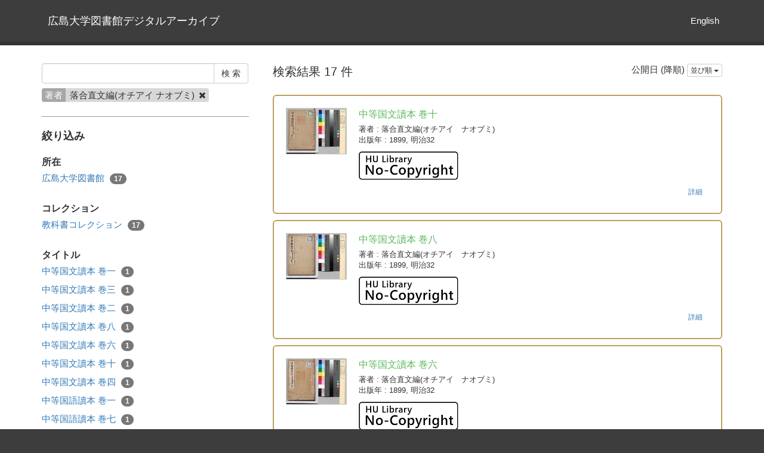

--- FILE ---
content_type: text/html; charset=utf-8
request_url: https://dc.lib.hiroshima-u.ac.jp/da/ja/search?author=%E8%90%BD%E5%90%88%E7%9B%B4%E6%96%87%E7%B7%A8%28%E3%82%AA%E3%83%81%E3%82%A2%E3%82%A4+%E3%83%8A%E3%82%AA%E3%83%96%E3%83%9F%29&sort=updated_at%3Ar
body_size: 4827
content:
<!DOCTYPE html>
<html>
<head>
    <title>検 索 - 広島大学図書館デジタルアーカイブ</title>
    <link rel="stylesheet" href="/da/assets/application-470ecca3ea860e3a69ce74a3d5a53a8948bdb61c291a0584adc16f29604e01df.css" media="all" data-turbolinks-track="true" />
    <script src="/da/assets/application-b0f8c76448b9dca06eea561ab7b911945a81b9ffb6f6797d2751b82670514d26.js" data-turbolinks-track="true"></script>
    <meta name="csrf-param" content="authenticity_token" />
<meta name="csrf-token" content="MYK6oVs_oH4qVv-ze6ppfkq4HNpni8Dy9GUQgewDVW6iNKZxUUgG1Cj1E2RYn-st_5MMVpDc_lhZHUOaxlFPvw" />
    
    <meta charset="UTF-8">
    <meta property="og:type" content="website" />
    <link rel="stylesheet" type="text/css" href="/da/viewer/mirador/css/mirador-combined.css">
</head>
<body>
    <nav class="navbar-static-top">
        <div class="container">
            <div class="navbar-header">
                <a class="navbar-brand" href="/da/">広島大学図書館デジタルアーカイブ</a>
            </div>
            <div class="collapse navbar-collapse" id="bs-example-navbar-collapse-1">
                <ul class="nav navbar-nav navbar-right">
                        <li><a href="/da/en/search">English</a></li>
                </ul>
            </div>
        </div>
    </nav>

    <div class="main-container jumbo-margin-fit">
        <div class="container">
            <div class="row">
    <div class="col-md-8 search-cond-col">
        <form class="search-form" action="/da/ja/search" accept-charset="UTF-8" method="post"><input type="hidden" name="authenticity_token" value="TSfLoxvcLlrpKAX6R1jpKhsf6kVFQh8csl7RaEsX11v9w79qMmhB6KQYPeXI8u30q9T3ut6Z84I1g0kmNa9otg" autocomplete="off" />
            <div class="input-group">
                <input type="text" name="q" id="q" class="form-control search_input" />
                    <input type="hidden" name="author" id="author" value="落合直文編(オチアイ ナオブミ)" class="form-control search_input" autocomplete="off" />
                <span class="input-group-btn">
                    <input type="submit" name="commit" value="検 索" class="btn btn-default" data-disable-with="検 索" />
                </span>
            </div>

            <div class="facet-params">
                    <span class="facet-param"><span class="param-name">著者</span><span class="param-value">落合直文編(オチアイ ナオブミ) <a href="/da/ja/search"><i class="fa fa-times delete-param-btn"></i></a></span></span>
            </div>
</form>
        <hr />

        <div class="facet-header-title">絞り込み</div>

        <div class="facet-col">

                <div class="facet-group">
                    <div class="facet-group-name">所在</div>
                    <div class="facet-items">
                            <a class="facet-item" href="/da/ja/search?author=%E8%90%BD%E5%90%88%E7%9B%B4%E6%96%87%E7%B7%A8%28%E3%82%AA%E3%83%81%E3%82%A2%E3%82%A4+%E3%83%8A%E3%82%AA%E3%83%96%E3%83%9F%29&amp;place_name=%E5%BA%83%E5%B3%B6%E5%A4%A7%E5%AD%A6%E5%9B%B3%E6%9B%B8%E9%A4%A8">広島大学図書館 <span class="badge">17</span></a>
                    </div>
                </div>

                <div class="facet-group">
                    <div class="facet-group-name">コレクション</div>
                    <div class="facet-items">
                            <a class="facet-item" href="/da/ja/search?author=%E8%90%BD%E5%90%88%E7%9B%B4%E6%96%87%E7%B7%A8%28%E3%82%AA%E3%83%81%E3%82%A2%E3%82%A4+%E3%83%8A%E3%82%AA%E3%83%96%E3%83%9F%29&amp;collection_name=%E6%95%99%E7%A7%91%E6%9B%B8%E3%82%B3%E3%83%AC%E3%82%AF%E3%82%B7%E3%83%A7%E3%83%B3">教科書コレクション <span class="badge">17</span></a>
                    </div>
                </div>


                <div class="facet-group">
                    <div class="facet-group-name">タイトル</div>
                    <div class="facet-items">
                            <a class="facet-item" href="/da/ja/search?author=%E8%90%BD%E5%90%88%E7%9B%B4%E6%96%87%E7%B7%A8%28%E3%82%AA%E3%83%81%E3%82%A2%E3%82%A4+%E3%83%8A%E3%82%AA%E3%83%96%E3%83%9F%29&amp;title=%E4%B8%AD%E7%AD%89%E5%9B%BD%E6%96%87%E8%AE%80%E6%9C%AC+%E5%B7%BB%E4%B8%80">中等国文讀本 巻一 <span class="badge">1</span></a>
                            <a class="facet-item" href="/da/ja/search?author=%E8%90%BD%E5%90%88%E7%9B%B4%E6%96%87%E7%B7%A8%28%E3%82%AA%E3%83%81%E3%82%A2%E3%82%A4+%E3%83%8A%E3%82%AA%E3%83%96%E3%83%9F%29&amp;title=%E4%B8%AD%E7%AD%89%E5%9B%BD%E6%96%87%E8%AE%80%E6%9C%AC+%E5%B7%BB%E4%B8%89">中等国文讀本 巻三 <span class="badge">1</span></a>
                            <a class="facet-item" href="/da/ja/search?author=%E8%90%BD%E5%90%88%E7%9B%B4%E6%96%87%E7%B7%A8%28%E3%82%AA%E3%83%81%E3%82%A2%E3%82%A4+%E3%83%8A%E3%82%AA%E3%83%96%E3%83%9F%29&amp;title=%E4%B8%AD%E7%AD%89%E5%9B%BD%E6%96%87%E8%AE%80%E6%9C%AC+%E5%B7%BB%E4%BA%8C">中等国文讀本 巻二 <span class="badge">1</span></a>
                            <a class="facet-item" href="/da/ja/search?author=%E8%90%BD%E5%90%88%E7%9B%B4%E6%96%87%E7%B7%A8%28%E3%82%AA%E3%83%81%E3%82%A2%E3%82%A4+%E3%83%8A%E3%82%AA%E3%83%96%E3%83%9F%29&amp;title=%E4%B8%AD%E7%AD%89%E5%9B%BD%E6%96%87%E8%AE%80%E6%9C%AC+%E5%B7%BB%E5%85%AB">中等国文讀本 巻八 <span class="badge">1</span></a>
                            <a class="facet-item" href="/da/ja/search?author=%E8%90%BD%E5%90%88%E7%9B%B4%E6%96%87%E7%B7%A8%28%E3%82%AA%E3%83%81%E3%82%A2%E3%82%A4+%E3%83%8A%E3%82%AA%E3%83%96%E3%83%9F%29&amp;title=%E4%B8%AD%E7%AD%89%E5%9B%BD%E6%96%87%E8%AE%80%E6%9C%AC+%E5%B7%BB%E5%85%AD">中等国文讀本 巻六 <span class="badge">1</span></a>
                            <a class="facet-item" href="/da/ja/search?author=%E8%90%BD%E5%90%88%E7%9B%B4%E6%96%87%E7%B7%A8%28%E3%82%AA%E3%83%81%E3%82%A2%E3%82%A4+%E3%83%8A%E3%82%AA%E3%83%96%E3%83%9F%29&amp;title=%E4%B8%AD%E7%AD%89%E5%9B%BD%E6%96%87%E8%AE%80%E6%9C%AC+%E5%B7%BB%E5%8D%81">中等国文讀本 巻十 <span class="badge">1</span></a>
                            <a class="facet-item" href="/da/ja/search?author=%E8%90%BD%E5%90%88%E7%9B%B4%E6%96%87%E7%B7%A8%28%E3%82%AA%E3%83%81%E3%82%A2%E3%82%A4+%E3%83%8A%E3%82%AA%E3%83%96%E3%83%9F%29&amp;title=%E4%B8%AD%E7%AD%89%E5%9B%BD%E6%96%87%E8%AE%80%E6%9C%AC+%E5%B7%BB%E5%9B%9B">中等国文讀本 巻四 <span class="badge">1</span></a>
                            <a class="facet-item" href="/da/ja/search?author=%E8%90%BD%E5%90%88%E7%9B%B4%E6%96%87%E7%B7%A8%28%E3%82%AA%E3%83%81%E3%82%A2%E3%82%A4+%E3%83%8A%E3%82%AA%E3%83%96%E3%83%9F%29&amp;title=%E4%B8%AD%E7%AD%89%E5%9B%BD%E8%AA%9E%E8%AE%80%E6%9C%AC+%E5%B7%BB%E4%B8%80">中等国語讀本 巻一 <span class="badge">1</span></a>
                            <a class="facet-item" href="/da/ja/search?author=%E8%90%BD%E5%90%88%E7%9B%B4%E6%96%87%E7%B7%A8%28%E3%82%AA%E3%83%81%E3%82%A2%E3%82%A4+%E3%83%8A%E3%82%AA%E3%83%96%E3%83%9F%29&amp;title=%E4%B8%AD%E7%AD%89%E5%9B%BD%E8%AA%9E%E8%AE%80%E6%9C%AC+%E5%B7%BB%E4%B8%83">中等国語讀本 巻七 <span class="badge">1</span></a>
                            <a class="facet-item" href="/da/ja/search?author=%E8%90%BD%E5%90%88%E7%9B%B4%E6%96%87%E7%B7%A8%28%E3%82%AA%E3%83%81%E3%82%A2%E3%82%A4+%E3%83%8A%E3%82%AA%E3%83%96%E3%83%9F%29&amp;title=%E4%B8%AD%E7%AD%89%E5%9B%BD%E8%AA%9E%E8%AE%80%E6%9C%AC+%E5%B7%BB%E4%B8%89">中等国語讀本 巻三 <span class="badge">1</span></a>
                            <a class="facet-item" href="/da/ja/search?author=%E8%90%BD%E5%90%88%E7%9B%B4%E6%96%87%E7%B7%A8%28%E3%82%AA%E3%83%81%E3%82%A2%E3%82%A4+%E3%83%8A%E3%82%AA%E3%83%96%E3%83%9F%29&amp;title=%E4%B8%AD%E7%AD%89%E5%9B%BD%E8%AA%9E%E8%AE%80%E6%9C%AC+%E5%B7%BB%E4%BA%8C">中等国語讀本 巻二 <span class="badge">1</span></a>
                            <a class="facet-item" href="/da/ja/search?author=%E8%90%BD%E5%90%88%E7%9B%B4%E6%96%87%E7%B7%A8%28%E3%82%AA%E3%83%81%E3%82%A2%E3%82%A4+%E3%83%8A%E3%82%AA%E3%83%96%E3%83%9F%29&amp;title=%E4%B8%AD%E7%AD%89%E5%9B%BD%E8%AA%9E%E8%AE%80%E6%9C%AC+%E5%B7%BB%E4%BA%94">中等国語讀本 巻五 <span class="badge">1</span></a>
                            <a class="facet-item" href="/da/ja/search?author=%E8%90%BD%E5%90%88%E7%9B%B4%E6%96%87%E7%B7%A8%28%E3%82%AA%E3%83%81%E3%82%A2%E3%82%A4+%E3%83%8A%E3%82%AA%E3%83%96%E3%83%9F%29&amp;title=%E4%B8%AD%E7%AD%89%E5%9B%BD%E8%AA%9E%E8%AE%80%E6%9C%AC+%E5%B7%BB%E5%85%AB">中等国語讀本 巻八 <span class="badge">1</span></a>
                            <a class="facet-item" href="/da/ja/search?author=%E8%90%BD%E5%90%88%E7%9B%B4%E6%96%87%E7%B7%A8%28%E3%82%AA%E3%83%81%E3%82%A2%E3%82%A4+%E3%83%8A%E3%82%AA%E3%83%96%E3%83%9F%29&amp;title=%E4%B8%AD%E7%AD%89%E5%9B%BD%E8%AA%9E%E8%AE%80%E6%9C%AC+%E5%B7%BB%E5%85%AD">中等国語讀本 巻六 <span class="badge">1</span></a>
                            <a class="facet-item" href="/da/ja/search?author=%E8%90%BD%E5%90%88%E7%9B%B4%E6%96%87%E7%B7%A8%28%E3%82%AA%E3%83%81%E3%82%A2%E3%82%A4+%E3%83%8A%E3%82%AA%E3%83%96%E3%83%9F%29&amp;title=%E4%B8%AD%E7%AD%89%E5%9B%BD%E8%AA%9E%E8%AE%80%E6%9C%AC+%E5%B7%BB%E5%9B%9B">中等国語讀本 巻四 <span class="badge">1</span></a>
                            <a class="facet-item" href="/da/ja/search?author=%E8%90%BD%E5%90%88%E7%9B%B4%E6%96%87%E7%B7%A8%28%E3%82%AA%E3%83%81%E3%82%A2%E3%82%A4+%E3%83%8A%E3%82%AA%E3%83%96%E3%83%9F%29&amp;title=%E8%A8%82%E6%AD%A3%E4%B8%AD%E7%AD%89%E5%9B%BD%E8%AA%9E%E8%AE%80%E6%9C%AC+%E5%B7%BB%E4%B9%9D">訂正中等国語讀本 巻九 <span class="badge">1</span></a>
                            <a class="facet-item" href="/da/ja/search?author=%E8%90%BD%E5%90%88%E7%9B%B4%E6%96%87%E7%B7%A8%28%E3%82%AA%E3%83%81%E3%82%A2%E3%82%A4+%E3%83%8A%E3%82%AA%E3%83%96%E3%83%9F%29&amp;title=%E8%A8%82%E6%AD%A3%E4%B8%AD%E7%AD%89%E5%9B%BD%E8%AA%9E%E8%AE%80%E6%9C%AC+%E5%B7%BB%E5%8D%81">訂正中等国語讀本 巻十 <span class="badge">1</span></a>
                    </div>
                </div>

                <div class="facet-group">
                    <div class="facet-group-name">著者</div>
                    <div class="facet-items">
                            <a class="facet-item" href="/da/ja/search?author=%E8%90%BD%E5%90%88%E7%9B%B4%E6%96%87%E7%B7%A8%28%E3%82%AA%E3%83%81%E3%82%A2%E3%82%A4+%E3%83%8A%E3%82%AA%E3%83%96%E3%83%9F%29">落合直文編(オチアイ ナオブミ) <span class="badge">17</span></a>
                    </div>
                </div>

        </div>
    </div>
    <div class="col-md-16">

            <div class="left-side search-result">検索結果 17 件</div>
            <div class="result-header-items">
                <div class="sort-field-select result-header-item">
    <span class="current-sort-field">公開日 (降順)<span>
    <div class="btn-group">
        <button class="btn btn-default btn-xs dropdown-toggle" type="button" data-toggle="dropdown">
        並び順 <span class="caret"></span>
        </button>
         <ul class="dropdown-menu pull-right">
            <li><a href="/da/ja/search?author=%E8%90%BD%E5%90%88%E7%9B%B4%E6%96%87%E7%B7%A8%28%E3%82%AA%E3%83%81%E3%82%A2%E3%82%A4+%E3%83%8A%E3%82%AA%E3%83%96%E3%83%9F%29&amp;sort=none">なし</a></li>
            <li><a href="/da/ja/search?author=%E8%90%BD%E5%90%88%E7%9B%B4%E6%96%87%E7%B7%A8%28%E3%82%AA%E3%83%81%E3%82%A2%E3%82%A4+%E3%83%8A%E3%82%AA%E3%83%96%E3%83%9F%29&amp;sort=id">登録番号(昇順)</a></li>
            <li><a href="/da/ja/search?author=%E8%90%BD%E5%90%88%E7%9B%B4%E6%96%87%E7%B7%A8%28%E3%82%AA%E3%83%81%E3%82%A2%E3%82%A4+%E3%83%8A%E3%82%AA%E3%83%96%E3%83%9F%29&amp;sort=id%3Ar">登録番号(降順)</a></li>
            <li><a href="/da/ja/search?author=%E8%90%BD%E5%90%88%E7%9B%B4%E6%96%87%E7%B7%A8%28%E3%82%AA%E3%83%81%E3%82%A2%E3%82%A4+%E3%83%8A%E3%82%AA%E3%83%96%E3%83%9F%29&amp;sort=updated_at">公開日 (昇順)</a></li>
            <li><a href="/da/ja/search?author=%E8%90%BD%E5%90%88%E7%9B%B4%E6%96%87%E7%B7%A8%28%E3%82%AA%E3%83%81%E3%82%A2%E3%82%A4+%E3%83%8A%E3%82%AA%E3%83%96%E3%83%9F%29&amp;sort=updated_at%3Ar">公開日 (降順)</a></li>
            <li><a href="/da/ja/search?author=%E8%90%BD%E5%90%88%E7%9B%B4%E6%96%87%E7%B7%A8%28%E3%82%AA%E3%83%81%E3%82%A2%E3%82%A4+%E3%83%8A%E3%82%AA%E3%83%96%E3%83%9F%29&amp;sort=publish_date">発行年月日 (昇順)</a></li>
            <li><a href="/da/ja/search?author=%E8%90%BD%E5%90%88%E7%9B%B4%E6%96%87%E7%B7%A8%28%E3%82%AA%E3%83%81%E3%82%A2%E3%82%A4+%E3%83%8A%E3%82%AA%E3%83%96%E3%83%9F%29&amp;sort=publish_date%3Ar">発行年月日 (降順)</a></li>
            <li><a href="/da/ja/search?author=%E8%90%BD%E5%90%88%E7%9B%B4%E6%96%87%E7%B7%A8%28%E3%82%AA%E3%83%81%E3%82%A2%E3%82%A4+%E3%83%8A%E3%82%AA%E3%83%96%E3%83%9F%29&amp;sort=submmiter">発行機関 (昇順)</a></li>
            <li><a href="/da/ja/search?author=%E8%90%BD%E5%90%88%E7%9B%B4%E6%96%87%E7%B7%A8%28%E3%82%AA%E3%83%81%E3%82%A2%E3%82%A4+%E3%83%8A%E3%82%AA%E3%83%96%E3%83%9F%29&amp;sort=submmiter%3Ar">発行機関 (降順)</a></li>
        </ul>
    </div>
</div>

            </div>

            <div class="document-list">

                    <div class="document-list-item">
                        <div class="document-result-container document-detail-load-container" data-url="/da/ja/3085">
                            <table>
                                <tr>
                                    <td class="thumnail">
                                            <a class="wrap-url" target="_blank" href="/da/ja/3085">
                                                <img src="https://dc.lib.hiroshima-u.ac.jp/da/images/text30306/1.tif/full/100,/0/default.jpg" />
</a>                                    </td>
                                    <td class="meta">
                                        <div class="list-title">
                                            中等国文讀本 巻十
                                        </div>
                                            <div class="fields">
                                                <span class="field_name">著者</span> : 落合直文編(オチアイ　ナオブミ)
                                            </div>
                                            <div class="fields">
                                                <span class="field_name">出版年</span> : 1899, 明治32
                                            </div>
                                        <div class="fields half-margin-top">
                                                <a target="_blank" href="https://dc.lib.hiroshima-u.ac.jp/da/page/license1">
        <img class="licence-logo" src="https://dc.lib.hiroshima-u.ac.jp/da/files/statics/license1.png" />
</a>
                                        </div>
                                        <div class="text-right">
                                            <span class="show-detail-btn btn btn-sm btn-link" data-url="/da/ja/search/item/3085">詳細</span>
                                        </div>
                                    </td>
                                </tr>
                            </table>
                            <div class="search-show-loading"><i class="fa fa-refresh fa-spin"></i></div>
                        </div>
                        <div class="document-detail-container">
                            <div class="contents"></div>
                            <div class="text-right double-margin-top">
                                <span class="hide-detail-btn btn btn-sm btn-link">閉じる</span>
                            </div>
                        </div>
                    </div>


                    <div class="document-list-item">
                        <div class="document-result-container document-detail-load-container" data-url="/da/ja/3084">
                            <table>
                                <tr>
                                    <td class="thumnail">
                                            <a class="wrap-url" target="_blank" href="/da/ja/3084">
                                                <img src="https://dc.lib.hiroshima-u.ac.jp/da/images/text30305/1.tif/full/100,/0/default.jpg" />
</a>                                    </td>
                                    <td class="meta">
                                        <div class="list-title">
                                            中等国文讀本 巻八
                                        </div>
                                            <div class="fields">
                                                <span class="field_name">著者</span> : 落合直文編(オチアイ　ナオブミ)
                                            </div>
                                            <div class="fields">
                                                <span class="field_name">出版年</span> : 1899, 明治32
                                            </div>
                                        <div class="fields half-margin-top">
                                                <a target="_blank" href="https://dc.lib.hiroshima-u.ac.jp/da/page/license1">
        <img class="licence-logo" src="https://dc.lib.hiroshima-u.ac.jp/da/files/statics/license1.png" />
</a>
                                        </div>
                                        <div class="text-right">
                                            <span class="show-detail-btn btn btn-sm btn-link" data-url="/da/ja/search/item/3084">詳細</span>
                                        </div>
                                    </td>
                                </tr>
                            </table>
                            <div class="search-show-loading"><i class="fa fa-refresh fa-spin"></i></div>
                        </div>
                        <div class="document-detail-container">
                            <div class="contents"></div>
                            <div class="text-right double-margin-top">
                                <span class="hide-detail-btn btn btn-sm btn-link">閉じる</span>
                            </div>
                        </div>
                    </div>


                    <div class="document-list-item">
                        <div class="document-result-container document-detail-load-container" data-url="/da/ja/3083">
                            <table>
                                <tr>
                                    <td class="thumnail">
                                            <a class="wrap-url" target="_blank" href="/da/ja/3083">
                                                <img src="https://dc.lib.hiroshima-u.ac.jp/da/images/text30304/1.tif/full/100,/0/default.jpg" />
</a>                                    </td>
                                    <td class="meta">
                                        <div class="list-title">
                                            中等国文讀本 巻六
                                        </div>
                                            <div class="fields">
                                                <span class="field_name">著者</span> : 落合直文編(オチアイ　ナオブミ)
                                            </div>
                                            <div class="fields">
                                                <span class="field_name">出版年</span> : 1899, 明治32
                                            </div>
                                        <div class="fields half-margin-top">
                                                <a target="_blank" href="https://dc.lib.hiroshima-u.ac.jp/da/page/license1">
        <img class="licence-logo" src="https://dc.lib.hiroshima-u.ac.jp/da/files/statics/license1.png" />
</a>
                                        </div>
                                        <div class="text-right">
                                            <span class="show-detail-btn btn btn-sm btn-link" data-url="/da/ja/search/item/3083">詳細</span>
                                        </div>
                                    </td>
                                </tr>
                            </table>
                            <div class="search-show-loading"><i class="fa fa-refresh fa-spin"></i></div>
                        </div>
                        <div class="document-detail-container">
                            <div class="contents"></div>
                            <div class="text-right double-margin-top">
                                <span class="hide-detail-btn btn btn-sm btn-link">閉じる</span>
                            </div>
                        </div>
                    </div>


                    <div class="document-list-item">
                        <div class="document-result-container document-detail-load-container" data-url="/da/ja/3082">
                            <table>
                                <tr>
                                    <td class="thumnail">
                                            <a class="wrap-url" target="_blank" href="/da/ja/3082">
                                                <img src="https://dc.lib.hiroshima-u.ac.jp/da/images/text30303/1.tif/full/100,/0/default.jpg" />
</a>                                    </td>
                                    <td class="meta">
                                        <div class="list-title">
                                            中等国文讀本 巻四
                                        </div>
                                            <div class="fields">
                                                <span class="field_name">著者</span> : 落合直文編(オチアイ　ナオブミ)
                                            </div>
                                            <div class="fields">
                                                <span class="field_name">出版年</span> : 1900, 明治33
                                            </div>
                                        <div class="fields half-margin-top">
                                                <a target="_blank" href="https://dc.lib.hiroshima-u.ac.jp/da/page/license1">
        <img class="licence-logo" src="https://dc.lib.hiroshima-u.ac.jp/da/files/statics/license1.png" />
</a>
                                        </div>
                                        <div class="text-right">
                                            <span class="show-detail-btn btn btn-sm btn-link" data-url="/da/ja/search/item/3082">詳細</span>
                                        </div>
                                    </td>
                                </tr>
                            </table>
                            <div class="search-show-loading"><i class="fa fa-refresh fa-spin"></i></div>
                        </div>
                        <div class="document-detail-container">
                            <div class="contents"></div>
                            <div class="text-right double-margin-top">
                                <span class="hide-detail-btn btn btn-sm btn-link">閉じる</span>
                            </div>
                        </div>
                    </div>


                    <div class="document-list-item">
                        <div class="document-result-container document-detail-load-container" data-url="/da/ja/3081">
                            <table>
                                <tr>
                                    <td class="thumnail">
                                            <a class="wrap-url" target="_blank" href="/da/ja/3081">
                                                <img src="https://dc.lib.hiroshima-u.ac.jp/da/images/text30302/1.tif/full/100,/0/default.jpg" />
</a>                                    </td>
                                    <td class="meta">
                                        <div class="list-title">
                                            中等国文讀本 巻三
                                        </div>
                                            <div class="fields">
                                                <span class="field_name">著者</span> : 落合直文編(オチアイ　ナオブミ)
                                            </div>
                                            <div class="fields">
                                                <span class="field_name">出版年</span> : 1899, 明治32
                                            </div>
                                        <div class="fields half-margin-top">
                                                <a target="_blank" href="https://dc.lib.hiroshima-u.ac.jp/da/page/license1">
        <img class="licence-logo" src="https://dc.lib.hiroshima-u.ac.jp/da/files/statics/license1.png" />
</a>
                                        </div>
                                        <div class="text-right">
                                            <span class="show-detail-btn btn btn-sm btn-link" data-url="/da/ja/search/item/3081">詳細</span>
                                        </div>
                                    </td>
                                </tr>
                            </table>
                            <div class="search-show-loading"><i class="fa fa-refresh fa-spin"></i></div>
                        </div>
                        <div class="document-detail-container">
                            <div class="contents"></div>
                            <div class="text-right double-margin-top">
                                <span class="hide-detail-btn btn btn-sm btn-link">閉じる</span>
                            </div>
                        </div>
                    </div>


                    <div class="document-list-item">
                        <div class="document-result-container document-detail-load-container" data-url="/da/ja/3080">
                            <table>
                                <tr>
                                    <td class="thumnail">
                                            <a class="wrap-url" target="_blank" href="/da/ja/3080">
                                                <img src="https://dc.lib.hiroshima-u.ac.jp/da/images/text30301/1.tif/full/100,/0/default.jpg" />
</a>                                    </td>
                                    <td class="meta">
                                        <div class="list-title">
                                            中等国文讀本 巻二
                                        </div>
                                            <div class="fields">
                                                <span class="field_name">著者</span> : 落合直文編(オチアイ　ナオブミ)
                                            </div>
                                            <div class="fields">
                                                <span class="field_name">出版年</span> : 1899, 明治32
                                            </div>
                                        <div class="fields half-margin-top">
                                                <a target="_blank" href="https://dc.lib.hiroshima-u.ac.jp/da/page/license1">
        <img class="licence-logo" src="https://dc.lib.hiroshima-u.ac.jp/da/files/statics/license1.png" />
</a>
                                        </div>
                                        <div class="text-right">
                                            <span class="show-detail-btn btn btn-sm btn-link" data-url="/da/ja/search/item/3080">詳細</span>
                                        </div>
                                    </td>
                                </tr>
                            </table>
                            <div class="search-show-loading"><i class="fa fa-refresh fa-spin"></i></div>
                        </div>
                        <div class="document-detail-container">
                            <div class="contents"></div>
                            <div class="text-right double-margin-top">
                                <span class="hide-detail-btn btn btn-sm btn-link">閉じる</span>
                            </div>
                        </div>
                    </div>


                    <div class="document-list-item">
                        <div class="document-result-container document-detail-load-container" data-url="/da/ja/3079">
                            <table>
                                <tr>
                                    <td class="thumnail">
                                            <a class="wrap-url" target="_blank" href="/da/ja/3079">
                                                <img src="https://dc.lib.hiroshima-u.ac.jp/da/images/text30300/1.tif/full/100,/0/default.jpg" />
</a>                                    </td>
                                    <td class="meta">
                                        <div class="list-title">
                                            中等国文讀本 巻一
                                        </div>
                                            <div class="fields">
                                                <span class="field_name">著者</span> : 落合直文編(オチアイ　ナオブミ)
                                            </div>
                                            <div class="fields">
                                                <span class="field_name">出版年</span> : 1899, 明治32
                                            </div>
                                        <div class="fields half-margin-top">
                                                <a target="_blank" href="https://dc.lib.hiroshima-u.ac.jp/da/page/license1">
        <img class="licence-logo" src="https://dc.lib.hiroshima-u.ac.jp/da/files/statics/license1.png" />
</a>
                                        </div>
                                        <div class="text-right">
                                            <span class="show-detail-btn btn btn-sm btn-link" data-url="/da/ja/search/item/3079">詳細</span>
                                        </div>
                                    </td>
                                </tr>
                            </table>
                            <div class="search-show-loading"><i class="fa fa-refresh fa-spin"></i></div>
                        </div>
                        <div class="document-detail-container">
                            <div class="contents"></div>
                            <div class="text-right double-margin-top">
                                <span class="hide-detail-btn btn btn-sm btn-link">閉じる</span>
                            </div>
                        </div>
                    </div>


                    <div class="document-list-item">
                        <div class="document-result-container document-detail-load-container" data-url="/da/ja/3078">
                            <table>
                                <tr>
                                    <td class="thumnail">
                                            <a class="wrap-url" target="_blank" href="/da/ja/3078">
                                                <img src="https://dc.lib.hiroshima-u.ac.jp/da/images/text30299/1.tif/full/100,/0/default.jpg" />
</a>                                    </td>
                                    <td class="meta">
                                        <div class="list-title">
                                            訂正中等国語讀本 巻十
                                        </div>
                                            <div class="fields">
                                                <span class="field_name">著者</span> : 落合直文編(オチアイ　ナオブミ)
                                            </div>
                                            <div class="fields">
                                                <span class="field_name">出版年</span> : 1904, 明治37
                                            </div>
                                        <div class="fields half-margin-top">
                                                <a target="_blank" href="https://dc.lib.hiroshima-u.ac.jp/da/page/license1">
        <img class="licence-logo" src="https://dc.lib.hiroshima-u.ac.jp/da/files/statics/license1.png" />
</a>
                                        </div>
                                        <div class="text-right">
                                            <span class="show-detail-btn btn btn-sm btn-link" data-url="/da/ja/search/item/3078">詳細</span>
                                        </div>
                                    </td>
                                </tr>
                            </table>
                            <div class="search-show-loading"><i class="fa fa-refresh fa-spin"></i></div>
                        </div>
                        <div class="document-detail-container">
                            <div class="contents"></div>
                            <div class="text-right double-margin-top">
                                <span class="hide-detail-btn btn btn-sm btn-link">閉じる</span>
                            </div>
                        </div>
                    </div>


                    <div class="document-list-item">
                        <div class="document-result-container document-detail-load-container" data-url="/da/ja/3077">
                            <table>
                                <tr>
                                    <td class="thumnail">
                                            <a class="wrap-url" target="_blank" href="/da/ja/3077">
                                                <img src="https://dc.lib.hiroshima-u.ac.jp/da/images/text30298/1.tif/full/100,/0/default.jpg" />
</a>                                    </td>
                                    <td class="meta">
                                        <div class="list-title">
                                            訂正中等国語讀本 巻九
                                        </div>
                                            <div class="fields">
                                                <span class="field_name">著者</span> : 落合直文編(オチアイ　ナオブミ)
                                            </div>
                                            <div class="fields">
                                                <span class="field_name">出版年</span> : 1904, 明治37
                                            </div>
                                        <div class="fields half-margin-top">
                                                <a target="_blank" href="https://dc.lib.hiroshima-u.ac.jp/da/page/license1">
        <img class="licence-logo" src="https://dc.lib.hiroshima-u.ac.jp/da/files/statics/license1.png" />
</a>
                                        </div>
                                        <div class="text-right">
                                            <span class="show-detail-btn btn btn-sm btn-link" data-url="/da/ja/search/item/3077">詳細</span>
                                        </div>
                                    </td>
                                </tr>
                            </table>
                            <div class="search-show-loading"><i class="fa fa-refresh fa-spin"></i></div>
                        </div>
                        <div class="document-detail-container">
                            <div class="contents"></div>
                            <div class="text-right double-margin-top">
                                <span class="hide-detail-btn btn btn-sm btn-link">閉じる</span>
                            </div>
                        </div>
                    </div>


                    <div class="document-list-item">
                        <div class="document-result-container document-detail-load-container" data-url="/da/ja/3076">
                            <table>
                                <tr>
                                    <td class="thumnail">
                                            <a class="wrap-url" target="_blank" href="/da/ja/3076">
                                                <img src="https://dc.lib.hiroshima-u.ac.jp/da/images/text30297/1.tif/full/100,/0/default.jpg" />
</a>                                    </td>
                                    <td class="meta">
                                        <div class="list-title">
                                            中等国語讀本 巻八
                                        </div>
                                            <div class="fields">
                                                <span class="field_name">著者</span> : 落合直文編(オチアイ　ナオブミ)
                                            </div>
                                            <div class="fields">
                                                <span class="field_name">出版年</span> : 1903, 明治36
                                            </div>
                                        <div class="fields half-margin-top">
                                                <a target="_blank" href="https://dc.lib.hiroshima-u.ac.jp/da/page/license1">
        <img class="licence-logo" src="https://dc.lib.hiroshima-u.ac.jp/da/files/statics/license1.png" />
</a>
                                        </div>
                                        <div class="text-right">
                                            <span class="show-detail-btn btn btn-sm btn-link" data-url="/da/ja/search/item/3076">詳細</span>
                                        </div>
                                    </td>
                                </tr>
                            </table>
                            <div class="search-show-loading"><i class="fa fa-refresh fa-spin"></i></div>
                        </div>
                        <div class="document-detail-container">
                            <div class="contents"></div>
                            <div class="text-right double-margin-top">
                                <span class="hide-detail-btn btn btn-sm btn-link">閉じる</span>
                            </div>
                        </div>
                    </div>


                    <div class="document-list-item">
                        <div class="document-result-container document-detail-load-container" data-url="/da/ja/3075">
                            <table>
                                <tr>
                                    <td class="thumnail">
                                            <a class="wrap-url" target="_blank" href="/da/ja/3075">
                                                <img src="https://dc.lib.hiroshima-u.ac.jp/da/images/text30296/1.tif/full/100,/0/default.jpg" />
</a>                                    </td>
                                    <td class="meta">
                                        <div class="list-title">
                                            中等国語讀本 巻七
                                        </div>
                                            <div class="fields">
                                                <span class="field_name">著者</span> : 落合直文編(オチアイ　ナオブミ)
                                            </div>
                                            <div class="fields">
                                                <span class="field_name">出版年</span> : 1903, 明治36
                                            </div>
                                        <div class="fields half-margin-top">
                                                <a target="_blank" href="https://dc.lib.hiroshima-u.ac.jp/da/page/license1">
        <img class="licence-logo" src="https://dc.lib.hiroshima-u.ac.jp/da/files/statics/license1.png" />
</a>
                                        </div>
                                        <div class="text-right">
                                            <span class="show-detail-btn btn btn-sm btn-link" data-url="/da/ja/search/item/3075">詳細</span>
                                        </div>
                                    </td>
                                </tr>
                            </table>
                            <div class="search-show-loading"><i class="fa fa-refresh fa-spin"></i></div>
                        </div>
                        <div class="document-detail-container">
                            <div class="contents"></div>
                            <div class="text-right double-margin-top">
                                <span class="hide-detail-btn btn btn-sm btn-link">閉じる</span>
                            </div>
                        </div>
                    </div>


                    <div class="document-list-item">
                        <div class="document-result-container document-detail-load-container" data-url="/da/ja/3074">
                            <table>
                                <tr>
                                    <td class="thumnail">
                                            <a class="wrap-url" target="_blank" href="/da/ja/3074">
                                                <img src="https://dc.lib.hiroshima-u.ac.jp/da/images/text30295/1.tif/full/100,/0/default.jpg" />
</a>                                    </td>
                                    <td class="meta">
                                        <div class="list-title">
                                            中等国語讀本 巻六
                                        </div>
                                            <div class="fields">
                                                <span class="field_name">著者</span> : 落合直文編(オチアイ　ナオブミ)
                                            </div>
                                            <div class="fields">
                                                <span class="field_name">出版年</span> : 1902, 明治35
                                            </div>
                                        <div class="fields half-margin-top">
                                                <a target="_blank" href="https://dc.lib.hiroshima-u.ac.jp/da/page/license1">
        <img class="licence-logo" src="https://dc.lib.hiroshima-u.ac.jp/da/files/statics/license1.png" />
</a>
                                        </div>
                                        <div class="text-right">
                                            <span class="show-detail-btn btn btn-sm btn-link" data-url="/da/ja/search/item/3074">詳細</span>
                                        </div>
                                    </td>
                                </tr>
                            </table>
                            <div class="search-show-loading"><i class="fa fa-refresh fa-spin"></i></div>
                        </div>
                        <div class="document-detail-container">
                            <div class="contents"></div>
                            <div class="text-right double-margin-top">
                                <span class="hide-detail-btn btn btn-sm btn-link">閉じる</span>
                            </div>
                        </div>
                    </div>


                    <div class="document-list-item">
                        <div class="document-result-container document-detail-load-container" data-url="/da/ja/3073">
                            <table>
                                <tr>
                                    <td class="thumnail">
                                            <a class="wrap-url" target="_blank" href="/da/ja/3073">
                                                <img src="https://dc.lib.hiroshima-u.ac.jp/da/images/text30294/1.tif/full/100,/0/default.jpg" />
</a>                                    </td>
                                    <td class="meta">
                                        <div class="list-title">
                                            中等国語讀本 巻五
                                        </div>
                                            <div class="fields">
                                                <span class="field_name">著者</span> : 落合直文編(オチアイ　ナオブミ)
                                            </div>
                                            <div class="fields">
                                                <span class="field_name">出版年</span> : 1903, 明治36
                                            </div>
                                        <div class="fields half-margin-top">
                                                <a target="_blank" href="https://dc.lib.hiroshima-u.ac.jp/da/page/license1">
        <img class="licence-logo" src="https://dc.lib.hiroshima-u.ac.jp/da/files/statics/license1.png" />
</a>
                                        </div>
                                        <div class="text-right">
                                            <span class="show-detail-btn btn btn-sm btn-link" data-url="/da/ja/search/item/3073">詳細</span>
                                        </div>
                                    </td>
                                </tr>
                            </table>
                            <div class="search-show-loading"><i class="fa fa-refresh fa-spin"></i></div>
                        </div>
                        <div class="document-detail-container">
                            <div class="contents"></div>
                            <div class="text-right double-margin-top">
                                <span class="hide-detail-btn btn btn-sm btn-link">閉じる</span>
                            </div>
                        </div>
                    </div>


                    <div class="document-list-item">
                        <div class="document-result-container document-detail-load-container" data-url="/da/ja/3072">
                            <table>
                                <tr>
                                    <td class="thumnail">
                                            <a class="wrap-url" target="_blank" href="/da/ja/3072">
                                                <img src="https://dc.lib.hiroshima-u.ac.jp/da/images/text30293/1.tif/full/100,/0/default.jpg" />
</a>                                    </td>
                                    <td class="meta">
                                        <div class="list-title">
                                            中等国語讀本 巻四
                                        </div>
                                            <div class="fields">
                                                <span class="field_name">著者</span> : 落合直文編(オチアイ　ナオブミ)
                                            </div>
                                            <div class="fields">
                                                <span class="field_name">出版年</span> : 1902, 明治35
                                            </div>
                                        <div class="fields half-margin-top">
                                                <a target="_blank" href="https://dc.lib.hiroshima-u.ac.jp/da/page/license1">
        <img class="licence-logo" src="https://dc.lib.hiroshima-u.ac.jp/da/files/statics/license1.png" />
</a>
                                        </div>
                                        <div class="text-right">
                                            <span class="show-detail-btn btn btn-sm btn-link" data-url="/da/ja/search/item/3072">詳細</span>
                                        </div>
                                    </td>
                                </tr>
                            </table>
                            <div class="search-show-loading"><i class="fa fa-refresh fa-spin"></i></div>
                        </div>
                        <div class="document-detail-container">
                            <div class="contents"></div>
                            <div class="text-right double-margin-top">
                                <span class="hide-detail-btn btn btn-sm btn-link">閉じる</span>
                            </div>
                        </div>
                    </div>


                    <div class="document-list-item">
                        <div class="document-result-container document-detail-load-container" data-url="/da/ja/3071">
                            <table>
                                <tr>
                                    <td class="thumnail">
                                            <a class="wrap-url" target="_blank" href="/da/ja/3071">
                                                <img src="https://dc.lib.hiroshima-u.ac.jp/da/images/text30292/1.tif/full/100,/0/default.jpg" />
</a>                                    </td>
                                    <td class="meta">
                                        <div class="list-title">
                                            中等国語讀本 巻三
                                        </div>
                                            <div class="fields">
                                                <span class="field_name">著者</span> : 落合直文編(オチアイ　ナオブミ)
                                            </div>
                                            <div class="fields">
                                                <span class="field_name">出版年</span> : 1902, 明治35
                                            </div>
                                        <div class="fields half-margin-top">
                                                <a target="_blank" href="https://dc.lib.hiroshima-u.ac.jp/da/page/license1">
        <img class="licence-logo" src="https://dc.lib.hiroshima-u.ac.jp/da/files/statics/license1.png" />
</a>
                                        </div>
                                        <div class="text-right">
                                            <span class="show-detail-btn btn btn-sm btn-link" data-url="/da/ja/search/item/3071">詳細</span>
                                        </div>
                                    </td>
                                </tr>
                            </table>
                            <div class="search-show-loading"><i class="fa fa-refresh fa-spin"></i></div>
                        </div>
                        <div class="document-detail-container">
                            <div class="contents"></div>
                            <div class="text-right double-margin-top">
                                <span class="hide-detail-btn btn btn-sm btn-link">閉じる</span>
                            </div>
                        </div>
                    </div>


                    <div class="document-list-item">
                        <div class="document-result-container document-detail-load-container" data-url="/da/ja/3070">
                            <table>
                                <tr>
                                    <td class="thumnail">
                                            <a class="wrap-url" target="_blank" href="/da/ja/3070">
                                                <img src="https://dc.lib.hiroshima-u.ac.jp/da/images/text30291/1.tif/full/100,/0/default.jpg" />
</a>                                    </td>
                                    <td class="meta">
                                        <div class="list-title">
                                            中等国語讀本 巻二
                                        </div>
                                            <div class="fields">
                                                <span class="field_name">著者</span> : 落合直文編(オチアイ　ナオブミ)
                                            </div>
                                            <div class="fields">
                                                <span class="field_name">出版年</span> : 1902, 明治35
                                            </div>
                                        <div class="fields half-margin-top">
                                                <a target="_blank" href="https://dc.lib.hiroshima-u.ac.jp/da/page/license1">
        <img class="licence-logo" src="https://dc.lib.hiroshima-u.ac.jp/da/files/statics/license1.png" />
</a>
                                        </div>
                                        <div class="text-right">
                                            <span class="show-detail-btn btn btn-sm btn-link" data-url="/da/ja/search/item/3070">詳細</span>
                                        </div>
                                    </td>
                                </tr>
                            </table>
                            <div class="search-show-loading"><i class="fa fa-refresh fa-spin"></i></div>
                        </div>
                        <div class="document-detail-container">
                            <div class="contents"></div>
                            <div class="text-right double-margin-top">
                                <span class="hide-detail-btn btn btn-sm btn-link">閉じる</span>
                            </div>
                        </div>
                    </div>


                    <div class="document-list-item">
                        <div class="document-result-container document-detail-load-container" data-url="/da/ja/3069">
                            <table>
                                <tr>
                                    <td class="thumnail">
                                            <a class="wrap-url" target="_blank" href="/da/ja/3069">
                                                <img src="https://dc.lib.hiroshima-u.ac.jp/da/images/text30290/1.tif/full/100,/0/default.jpg" />
</a>                                    </td>
                                    <td class="meta">
                                        <div class="list-title">
                                            中等国語讀本 巻一
                                        </div>
                                            <div class="fields">
                                                <span class="field_name">著者</span> : 落合直文編(オチアイ　ナオブミ)
                                            </div>
                                            <div class="fields">
                                                <span class="field_name">出版年</span> : 1902, 明治35
                                            </div>
                                        <div class="fields half-margin-top">
                                                <a target="_blank" href="https://dc.lib.hiroshima-u.ac.jp/da/page/license1">
        <img class="licence-logo" src="https://dc.lib.hiroshima-u.ac.jp/da/files/statics/license1.png" />
</a>
                                        </div>
                                        <div class="text-right">
                                            <span class="show-detail-btn btn btn-sm btn-link" data-url="/da/ja/search/item/3069">詳細</span>
                                        </div>
                                    </td>
                                </tr>
                            </table>
                            <div class="search-show-loading"><i class="fa fa-refresh fa-spin"></i></div>
                        </div>
                        <div class="document-detail-container">
                            <div class="contents"></div>
                            <div class="text-right double-margin-top">
                                <span class="hide-detail-btn btn btn-sm btn-link">閉じる</span>
                            </div>
                        </div>
                    </div>

            </div>

            <div class="paginate-holder">
                
            </div>
    </div></div>



        </div>
    </div>

    <footer>
        <div class="footer">
            <div class="container">
                <div style="margin-bottom:10px; text-align: left;">
<div style="display:inline-block; margin-right:5px; margin-bottom:2px; padding-right:5px; border-right:solid; border-width:thin;"><a href="/da/page/naraehon">奈良絵本 室町時代物語</a></div>
<div style="display:inline-block; margin-right:5px; margin-bottom:2px; padding-right:5px; border-right:solid; border-width:thin;"><a href="/da/page/kenchi">中国五県土地・租税資料文庫</a></div>
<div style="display:inline-block; margin-right:5px; margin-bottom:2px;"><a href="/da/page/textbook_db">教科書コレクション</a></div>
</div>

<div style="margin-bottom:10px; text-align: left;">
<div style="display:inline-block; margin-right:5px; margin-bottom:2px; padding-right:5px; border-right:solid; border-width:thin;"><a href="https://dc.lib.hiroshima-u.ac.jp/da/page/how-to-reuse">公開コンテンツの二次利用について</a></div>
<div style="display:inline-block; margin-right:5px; margin-bottom:2px;"><a href="/da/ja/page/Inquiry">お問い合わせ</a></div>
</div>
<div><a href="https://www.hiroshima-u.ac.jp/library">広島大学図書館</a></div>
            </div>
        </div>
    </footer>

    <div id="loading"><i class="fa fa-refresh fa-spin"></i></div>


</body>
</html>
